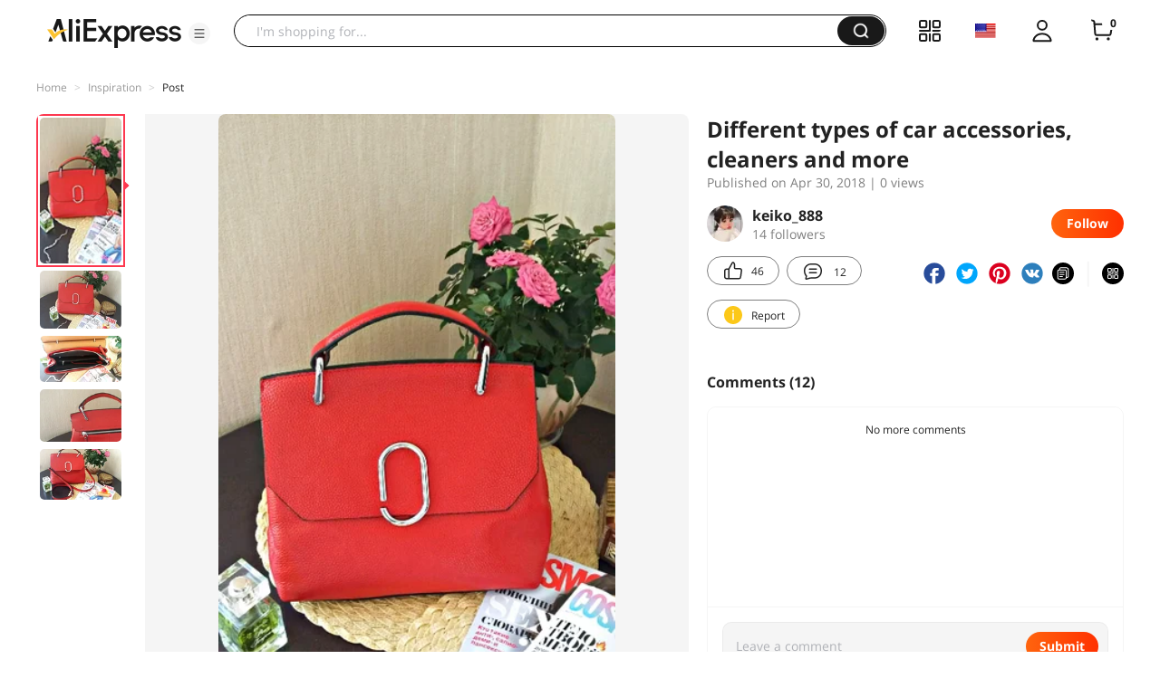

--- FILE ---
content_type: application/javascript
request_url: https://aplus.aliexpress.com/eg.js?t=1769091959708
body_size: 74
content:
window.goldlog=(window.goldlog||{});goldlog.Etag="eSH5Ic9gqgECAQOR0apn7skT";goldlog.stag=2;

--- FILE ---
content_type: application/javascript
request_url: https://aplus.aliexpress.com/eg.js?t=1769091962210
body_size: -99
content:
window.goldlog=(window.goldlog||{});goldlog.Etag="eSH5Ic9gqgECAQOR0apn7skT";goldlog.stag=1;